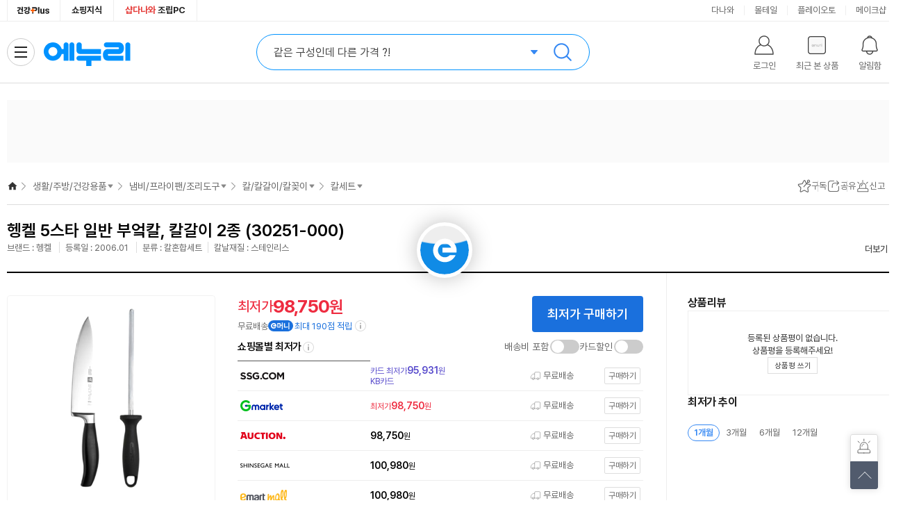

--- FILE ---
content_type: text/html;charset=utf-8
request_url: https://www.enuri.com/api/adRelay.jsp?cate=1609&device=pc&type=oas&key=T3&print=unify
body_size: 417
content:
{"success":false, "message":"광고 소재 없음 Url : https://ad.danawa.com/RealMedia/ads/adstream_sx.ads/www.enuri.com/16_life@Left","total":0, "code":1}

--- FILE ---
content_type: text/html;charset=utf-8
request_url: https://www.enuri.com/api/adRelay.jsp?device=pc&type=oas&key=T7_1&print=unify&cate=1609
body_size: 412
content:
{"success":false, "message":"광고 소재 없음 Url : https://ad.danawa.com/RealMedia/ads/adstream_sx.ads/www.enuri.com/16_life@Right","total":0, "code":1}

--- FILE ---
content_type: text/html;charset=utf-8
request_url: https://www.enuri.com/api/adRelay.jsp?device=pc&type=oas&key=B1&print=unify
body_size: 610
content:
{"success":true, "data": { "adType":"oas","imgWidth":"168","imgHeight":"60","list":[{"imgUrl":"https:\/\/advimg.enuri.com\/RealMedia\/ads\/Creatives\/enuri\/logitech_B1_new_272x32\/logitech_B1_new_272x32_A_250402.png","clickUrl":"https:\/\/white.contentsfeed.com\/RealMedia\/ads\/click_lx.ads\/www.enuri.com\/GNB\/L17\/865663028\/Right\/enuri\/logitech_B1_new_272x32\/logitech_B1_new_272x32_1.html\/4e45367a64476c306146454141563944"}] } , "total":1,"message":"광고 호출 Url : https://ad.danawa.com/RealMedia/ads/adstream_sx.ads/www.enuri.com/GNB@Right", "code":1}

--- FILE ---
content_type: text/html;charset=utf-8
request_url: https://www.enuri.com/wide/api/new_categoryGNB.jsp?category=16090505&server=real&type=vip&device=pc
body_size: 1494
content:
{"success":true, "data":{"depth0":{"list":[{"bd_lcate_nm":"","g_name":"가전\/TV","g_link":"","g_level":0,"g_parent":0,"cateYN":"N","g_seqno":1,"g_cate":""},{"bd_lcate_nm":"","g_name":"컴퓨터\/노트북\/조립PC","g_link":"","g_level":0,"g_parent":0,"cateYN":"N","g_seqno":2,"g_cate":""},{"bd_lcate_nm":"","g_name":"태블릿\/모바일\/디카","g_link":"","g_level":0,"g_parent":0,"cateYN":"N","g_seqno":3,"g_cate":""},{"bd_lcate_nm":"","g_name":"스포츠\/아웃도어","g_link":"","g_level":0,"g_parent":0,"cateYN":"N","g_seqno":4,"g_cate":""},{"bd_lcate_nm":"","g_name":"공구\/자동차","g_link":"","g_level":0,"g_parent":0,"cateYN":"N","g_seqno":5,"g_cate":""},{"bd_lcate_nm":"","g_name":"가구\/인테리어","g_link":"","g_level":0,"g_parent":0,"cateYN":"N","g_seqno":6,"g_cate":""},{"bd_lcate_nm":"","g_name":"식품\/유아","g_link":"","g_level":0,"g_parent":0,"cateYN":"N","g_seqno":7,"g_cate":""},{"bd_lcate_nm":"","g_name":"생활\/주방\/건강용품","g_link":"","g_level":0,"g_parent":0,"cateYN":"Y","g_seqno":8,"g_cate":""},{"bd_lcate_nm":"","g_name":"반려\/취미\/문구","g_link":"","g_level":0,"g_parent":0,"cateYN":"N","g_seqno":9,"g_cate":""},{"bd_lcate_nm":"","g_name":"패션\/뷰티\/명품관","g_link":"","g_level":0,"g_parent":0,"cateYN":"N","g_seqno":10,"g_cate":""}],"selCateNm":"생활\/주방\/건강용품"},"depth1":{"list":[{"bd_lcate_nm":"생활용품","g_name":"화장지\/물티슈","g_link":"\/list.jsp?cate=1614","g_level":1,"g_parent":8,"cateYN":"N","g_seqno":6550,"g_cate":"1614"},{"bd_lcate_nm":"생활용품","g_name":"세제\/섬유유연제","g_link":"\/list.jsp?cate=1657","g_level":1,"g_parent":8,"cateYN":"N","g_seqno":6458,"g_cate":"1657"},{"bd_lcate_nm":"생활용품","g_name":"구강\/욕실용품","g_link":"\/list.jsp?cate=1605","g_level":1,"g_parent":8,"cateYN":"N","g_seqno":12,"g_cate":"1605"},{"bd_lcate_nm":"생활용품","g_name":"생리대\/성인기저귀","g_link":"\/list.jsp?cate=1658","g_level":1,"g_parent":8,"cateYN":"N","g_seqno":6535,"g_cate":"1658"},{"bd_lcate_nm":"생활용품","g_name":"제설\/방향\/탈취","g_link":"\/list.jsp?cate=1629","g_level":1,"g_parent":8,"cateYN":"N","g_seqno":6581,"g_cate":"1629"},{"bd_lcate_nm":"생활용품","g_name":"세탁\/청소용품","g_link":"\/list.jsp?cate=1632","g_level":1,"g_parent":8,"cateYN":"N","g_seqno":6493,"g_cate":"1632"},{"bd_lcate_nm":"생활용품","g_name":"수납\/생활잡화","g_link":"\/list.jsp?cate=1634","g_level":1,"g_parent":8,"cateYN":"N","g_seqno":6627,"g_cate":"1634"},{"bd_lcate_nm":"주방용품","g_name":"냄비\/프라이팬\/조리도구","g_link":"\/list.jsp?cate=1609","g_level":1,"g_parent":8,"cateYN":"Y","g_seqno":24773,"g_cate":"1609"},{"bd_lcate_nm":"주방용품","g_name":"식기\/컵\/보관용기","g_link":"\/list.jsp?cate=1660","g_level":1,"g_parent":8,"cateYN":"N","g_seqno":24687,"g_cate":"1660"},{"bd_lcate_nm":"주방용품","g_name":"일회용품\/주방잡화","g_link":"\/list.jsp?cate=1656","g_level":1,"g_parent":8,"cateYN":"N","g_seqno":301,"g_cate":"1656"},{"bd_lcate_nm":"건강용품","g_name":"안마\/찜질용품","g_link":"\/list.jsp?cate=1685","g_level":1,"g_parent":8,"cateYN":"N","g_seqno":26755,"g_cate":"1685"},{"bd_lcate_nm":"건강용품","g_name":"건강측정\/물리치료","g_link":"\/list.jsp?cate=1686","g_level":1,"g_parent":8,"cateYN":"N","g_seqno":26794,"g_cate":"1686"},{"bd_lcate_nm":"건강용품","g_name":"건강\/의료용품","g_link":"\/list.jsp?cate=1636","g_level":1,"g_parent":8,"cateYN":"N","g_seqno":26843,"g_cate":"1636"}],"selCateNm":"냄비\/프라이팬\/조리도구"},"depth2":{"list":[{"bd_lcate_nm":"","g_name":"냄비\/곰솥","g_link":"\/list.jsp?cate=160901","g_level":2,"g_parent":24773,"cateYN":"N","g_seqno":24774,"g_cate":"160901"},{"bd_lcate_nm":"","g_name":"프라이팬\/궁중팬","g_link":"\/list.jsp?cate=160902","g_level":2,"g_parent":24773,"cateYN":"N","g_seqno":24775,"g_cate":"160902"},{"bd_lcate_nm":"","g_name":"냄비\/프라이팬세트","g_link":"\/list.jsp?cate=160903","g_level":2,"g_parent":24773,"cateYN":"N","g_seqno":24776,"g_cate":"160903"},{"bd_lcate_nm":"","g_name":"압력솥\/가마솥","g_link":"\/list.jsp?cate=160923","g_level":2,"g_parent":24773,"cateYN":"N","g_seqno":24783,"g_cate":"160923"},{"bd_lcate_nm":"","g_name":"칼\/칼갈이\/칼꽂이","g_link":"\/list.jsp?cate=160905","g_level":2,"g_parent":24773,"cateYN":"Y","g_seqno":24778,"g_cate":"160905"},{"bd_lcate_nm":"","g_name":"도마","g_link":"\/list.jsp?cate=160906","g_level":2,"g_parent":24773,"cateYN":"N","g_seqno":24779,"g_cate":"160906"},{"bd_lcate_nm":"","g_name":"조리도구","g_link":"\/list.jsp?cate=160907","g_level":2,"g_parent":24773,"cateYN":"N","g_seqno":24780,"g_cate":"160907"},{"bd_lcate_nm":"","g_name":"가위\/채칼\/다지기","g_link":"\/list.jsp?cate=160904","g_level":2,"g_parent":24773,"cateYN":"N","g_seqno":24777,"g_cate":"160904"},{"bd_lcate_nm":"","g_name":"채반\/야채탈수기","g_link":"\/list.jsp?cate=160910","g_level":2,"g_parent":24773,"cateYN":"N","g_seqno":24781,"g_cate":"160910"},{"bd_lcate_nm":"","g_name":"믹싱볼\/계량컵","g_link":"\/list.jsp?cate=160912","g_level":2,"g_parent":24773,"cateYN":"N","g_seqno":24782,"g_cate":"160912"}],"selCateNm":"칼\/칼갈이\/칼꽂이"},"depth3":{"list":[{"bd_lcate_nm":"","g_name":"칼세트","g_link":"\/list.jsp?cate=16090505","g_level":3,"g_parent":24778,"cateYN":"Y","g_seqno":24815,"g_cate":"16090505"},{"bd_lcate_nm":"","g_name":"식도","g_link":"\/list.jsp?cate=16090502","g_level":3,"g_parent":24778,"cateYN":"N","g_seqno":24812,"g_cate":"16090502"},{"bd_lcate_nm":"","g_name":"중식도","g_link":"\/list.jsp?cate=16090534","g_level":3,"g_parent":24778,"cateYN":"N","g_seqno":24819,"g_cate":"16090534"},{"bd_lcate_nm":"","g_name":"일식도","g_link":"\/list.jsp?cate=16090512","g_level":3,"g_parent":24778,"cateYN":"N","g_seqno":24816,"g_cate":"16090512"},{"bd_lcate_nm":"","g_name":"과도","g_link":"\/list.jsp?cate=16090503","g_level":3,"g_parent":24778,"cateYN":"N","g_seqno":24813,"g_cate":"16090503"},{"bd_lcate_nm":"","g_name":"빵칼\/기타칼","g_link":"\/list.jsp?cate=16090504","g_level":3,"g_parent":24778,"cateYN":"N","g_seqno":24814,"g_cate":"16090504"},{"bd_lcate_nm":"","g_name":"칼갈이\/숫돌","g_link":"\/list.jsp?cate=16090515","g_level":3,"g_parent":24778,"cateYN":"N","g_seqno":24817,"g_cate":"16090515"},{"bd_lcate_nm":"","g_name":"칼꽂이\/칼블럭","g_link":"\/list.jsp?cate=16090516","g_level":3,"g_parent":24778,"cateYN":"N","g_seqno":24818,"g_cate":"16090516"}],"selCateNm":"칼세트"},"depth4":{"list":[],"selCateNm":""}}, "total":0, "code":1}

--- FILE ---
content_type: text/html;charset=utf-8
request_url: https://www.enuri.com/lsv2016/ajax/getRightBanner_ajax.jsp?from=main&type=r&page=1&size=3&newdate=1769236561720
body_size: 844
content:
{
	"goodslist":[
	{
	
"typeCode":"G", 
	
"pl_no":"143576831", 
	
"nModelNo":"986231", 
	
"ca_code":"16090505", 
	
"modelNm":"5스타 일반 부엌칼, 칼갈이 2종 (30251-000)", 
	
"imgUrl":"", 
	
"modelImage":"https://photo3.enuri.info/data/images/service/dnw/master/986000/986231.jpg", 
	
"goodsName":"헹켈  5스타 일반 부엌칼, 칼갈이 2종 (30251-000)", 
	
"shopName":"", 
	
"shopCode":"", 
	
"instance_price":"", 
	
"mMinPrice":"98750", 
	
"mMinPrice3":"98750", 
	
"mPrice":"98,750", 
	
"mPrice3":"98,750", 
	
"mallcnt":"32", 
	
"mallcnt3":"32", 
	
"infoAdClickUrl":"", 
	
"infoAdImpUrl":"", 
	
"cashMinPrc":"0", 
	
"cashMinPrcStr":"0", 
	
"cashMinPrcYn":"N", 
	
"ovsMinPrcYn":"N", 
	
"tlcMinPrc":"0", 
	
"tlcMinPrcStr":"0", 
	
"zzimYn":"N" 
	},
	{
	
"typeCode":"", 
	
"pl_no":"", 
	
"nModelNo":"", 
	
"ca_code":"", 
	
"modelNm":"", 
	
"imgUrl":"", 
	
"modelImage":"", 
	
"goodsName":"", 
	
"shopName":"", 
	
"shopCode":"", 
	
"price":"", 
	
"instance_price":"", 
	
"mMinPrice":"", 
	
"mMinPrice3":"", 
	
"mPrice":"", 
	
"mPrice3":"", 
	
"mallcnt":"", 
	
"mallcnt3":"" 
	},
	{
	
"typeCode":"", 
	
"pl_no":"", 
	
"nModelNo":"", 
	
"ca_code":"", 
	
"modelNm":"", 
	
"imgUrl":"", 
	
"modelImage":"", 
	
"goodsName":"", 
	
"shopName":"", 
	
"shopCode":"", 
	
"price":"", 
	
"instance_price":"", 
	
"mMinPrice":"", 
	
"mMinPrice3":"", 
	
"mPrice":"", 
	
"mPrice3":"", 
	
"mallcnt":"", 
	
"mallcnt3":"" 
	}
	],
	
"page":"1", 
	
"size":"3", 
	
"totalCnt":"1" 
}


--- FILE ---
content_type: text/html;charset=utf-8
request_url: https://www.enuri.com/api/adRelay.jsp?cate=1609&device=pc&type=oas&key=T2&print=unify
body_size: 415
content:
{"success":false, "message":"광고 소재 없음 Url : https://ad.danawa.com/RealMedia/ads/adstream_sx.ads/www.enuri.com/16_life@Left2","total":0, "code":1}

--- FILE ---
content_type: text/html;charset=utf-8
request_url: https://www.enuri.com/api/adRelay.jsp?device=pc&type=oas&key=T7_2&print=unify&cate=1609
body_size: 415
content:
{"success":false, "message":"광고 소재 없음 Url : https://ad.danawa.com/RealMedia/ads/adstream_sx.ads/www.enuri.com/16_life@Right1","total":0, "code":1}

--- FILE ---
content_type: text/html; charset=utf-8
request_url: https://id.abr.ge/api/v2/third-party-cookie/identifier.html?requestID=380687631
body_size: 442
content:
<!DOCTYPE html>
<html>
<head><meta charset="utf-8"></head>
<body>

<pre>
    requestID: 380687631
    Reply: map[uuid:ee5870e5-a0e6-4166-9f13-0d3071cc4540]
</pre>
<script>
    var message = {
        requestID: '380687631',
        
        reply: (document.cookie.indexOf('ab180ClientId=') !== -1) ? {"uuid":"ee5870e5-a0e6-4166-9f13-0d3071cc4540"} : { error: 'Third party cookie is not supported' }
        
    }

    window.parent.postMessage(
        
        JSON.stringify(message)
        
    , '*');
</script>
</body>
</html>


--- FILE ---
content_type: text/html;charset=utf-8
request_url: https://www.enuri.com/api/adRelay.jsp?device=pc&type=oas&key=T7_3&print=unify&cate=1609
body_size: 413
content:
{"success":false, "message":"광고 소재 없음 Url : https://ad.danawa.com/RealMedia/ads/adstream_sx.ads/www.enuri.com/16_life@Right2","total":0, "code":1}

--- FILE ---
content_type: image/svg+xml
request_url: https://img.enuri.info/images/icon/svg/icon_vip_alarm.svg
body_size: 107
content:
<svg width="21" height="20" viewBox="0 0 21 20" fill="none" xmlns="http://www.w3.org/2000/svg">
    <path d="M10.5 18.245a7.778 7.778 0 1 0 0-15.555 7.778 7.778 0 0 0 0 15.555z" stroke="#444" stroke-width="1.4" stroke-miterlimit="10"/>
    <path d="m7.167 10.714 2.051 1.976 4.616-4.445" stroke="#444" stroke-width="1.4" stroke-linecap="round" stroke-linejoin="round"/>
    <path stroke="#444" stroke-width="1.4" stroke-linecap="round" d="m19.51 4.95-2.815-2.815M1.49 4.95l2.815-2.815"/>
</svg>


--- FILE ---
content_type: application/javascript
request_url: https://www.enuri.com/join/join2009/IncJoin2015.js
body_size: 3481
content:
var borwserName = getBrowserName();
function getIEVersion(){
    g = navigator;
    a = g.userAgent;
    p = g.appVersion;
    m = p.indexOf("MSIE");

    if(m!=-1 && a.indexOf("Win") != -1){
        return parseFloat(p.substring(m+4));
    }else{
        return -1;
    }
}
if(getIEVersion()>0 && getIEVersion()<7){
    document.write("<style type='text/css'>");
    //ie6 버그.. 맨처음 스타일은 동작 안함
    document.write(".bgJoinLayerBoxxxxxxxx {}");
    document.write(".bgJoinLayerBox1 {");
    document.write("    background-image:none;");
    document.write("    filter: progid:DXImageTransform.Microsoft.AlphaImageLoader(src='http://imgenuri.enuri.gscdn.com/images/member/join2009/join_layer_top_2015.png',sizingMethod='scale');");
    document.write("}");
    document.write(".bgJoinLayerBox2 {");
    document.write("    background-image:none;");
    document.write("    filter: progid:DXImageTransform.Microsoft.AlphaImageLoader(src='http://imgenuri.enuri.gscdn.com/images/member/join2009/join_layer_bg_2015.png',sizingMethod='scale');");
    document.write("}");
    document.write(".bgJoinLayerBox3 {");
    document.write("    background-image:none;");
    document.write("    filter: progid:DXImageTransform.Microsoft.AlphaImageLoader(src='http://imgenuri.enuri.gscdn.com/images/member/join2009/join_layer_bot_2015.png',sizingMethod='scale');");
    document.write("}   ");
    document.write("</style>");
}
// cmdType=1:일반회원가입, 2:해외사용자회원가입, 3:회원정보수정, 4:탈퇴, 5:비회원글쓰기용 아이디 전환
function cmdSystemLayer(joinLeft, joinTop){
    var obj = document.getElementById("divSystemWarnning");
    obj.style.left = joinLeft + "px";
    obj.style.top =  joinTop + "px";
    obj.style.display = "block";
}
var scrollLeftTemp = 0;


// 회원가입
function CmdJoin(cmdType, cmdUserid) {



	/*
	회원개편 부분
	 */


	// 테스트용
	var test_chk = true;

	//현재 보고 있는 URL을 가져 온다.
	var varCurUrl = location.href;
	var varSSLDomain = "";

	if (varCurUrl.indexOf("www.enuri.com") > 0) {			// 실서버
		varSSLDomain = "https://www.enuri.com";


		// dev 테스트용. 실서버 반영할때는 이 부분 주석처리.
		tesh_chk = false;


	} else if (varCurUrl.indexOf("my.enuri.com") > 0 ) {		// 로컬
		varSSLDomain = varCurUrl;
	} else {												// 그외. stagedev, dev
		if(document.domain) {
			var varLoginTopDomain = document.domain;
			if (varLoginTopDomain == "enuri.com") {
				varLoginTopDomain = "www.enuri.com";
			}
    		varSSLDomain = "https://" + varLoginTopDomain;
			//varSSLDomain = "https://" + document.domain;
		}
	}



	if(test_chk==true){
		var openUrl = "";
		var openUrl3 = "";

		openUrl = varSSLDomain+"/member/join/join.jsp";
		openUrl3 = varSSLDomain+"/member/info/infoPwChk.jsp";


		// 가입, 수정
	    if(cmdType==1 || cmdType==2){	// 1:일반회원, 2:해외사용자
	    	window.open(openUrl, "_blank");
	    	return;
	    } else if(cmdType==3){	// 3:회원정보수정
	    	window.open(openUrl3, "_blank");
	    	return;
	    }

	}





    if(false){
	    //IDC이전 서비스 다운시
	    if(document.getElementById("gnb")){
	        cmdSystemLayer((document.getElementById("gnb").offsetLeft + 270), getBodyScrollTop()+70);
	    }else{
	        cmdSystemLayer(100, getBodyScrollTop()+70);
	    }
	    return;
    }

    // 창이 뜰때는 스크롤이 왼쪽으로 이동
    try {
        if(document.body.scrollLeft){
            scrollLeftTemp = document.body.scrollLeft;
            document.body.scrollLeft = 0;
        } else {
            scrollLeftTemp = document.documentElement.scrollLeft;
            document.documentElement.scrollLeft = 0;
        }
    } catch(e) {}

    if(cmdType==9){
    	document.getElementById("myslaeLayer").innerHTML = "<iframe id='frmMySaleLayer' name='frmMySaleLayer' src='/lsv2016/sale/SaleGoodsMyList.jsp' style='width:801px;height:821px;' frameborder='0' vspace='0' hspace='0' scrolling='no'></iframe>";
    }else{
    	document.getElementById("bgJoinLayerBox2").innerHTML = "<iframe id='frmJoinLayer' name='frmJoinLayer' src='' style='width:580px;height:0px;' frameborder='0' vspace='0' hspace='0' scrolling='no'></iframe>";
    }

    var joinDivScreenObj = document.getElementById("divJoinLayer_screen");
    var joinDivObj = document.getElementById("divJoinLayer");
    var joinFrameObj = document.getElementById("frmJoinLayer");
    var mySaleFrameObj = document.getElementById("frmMySaleLayer");
    var mySaleDivObj = document.getElementById("myslaeLayer");

    joinDivScreenObj.style.top = getBodyScrollTop() + "px";

    if(borwserName=="msie6" || borwserName=="msie7") {
        resizeOneFlag = false;
        document.body.style.width = "100%";
        document.body.style.height = "100%";
        document.body.style.overflow = "hidden";
        document.getElementsByTagName("*")[1].style.overflow = "hidden";
        document.getElementsByTagName("*")[0].style.overflow = "hidden";
    }else if(borwserName=="msie8" || (borwserName=="msie" && getIEVersion()==8)) {
        //document.body.style.width = "100%";
        //document.body.style.height = "100%";
        document.body.style.overflow = "hidden";
    }else if(borwserName=="chrome") {
        document.body.style.width = "100%";
        document.body.style.height = "100%";
        document.body.style.overflow = "hidden";
        document.getElementById("divJoinLayer_screen").style.paddingRight = "15px";
    } else {
        document.body.style.overflow = "hidden";
    }
    var leftscr = 0;
    var topscr = 0;

    if(cmdType==9){
    	joinDivObj.style.display = "none";
    	mySaleDivObj.style.display = "block";
    	mySaleDivObj.style.width = "100%";
    	mySaleDivObj.style.height = "100%";
    }
    joinDivScreenObj.style.display = "";
    joinDivScreenObj.style.width = "100%";
    joinDivScreenObj.style.height = "100%";

    leftscr = getBodyScrollLeft();
    topscr = getBodyScrollTop();
    if(borwserName!="chrome") {
        document.body.style.overflow = "hidden";
    }

    // 일반회원 가입
    if(cmdType==1 || cmdType==2) { //cmdType==2 : 해외사용자가입
        joinFrameObj.src = "/join/join2009/Join_Ssl_2010.jsp";
    }else if(cmdType==5){ // 일반회원 가입 : 비회원글쓰기 로그인시
        joinFrameObj.src = "/join/join2009/Join_Ssl_2010.jsp?fromBbs=Y&carInfoStr=<%=carInfoStr%>";
    }else if(cmdType==3) { // 회원 정보 수정
        joinFrameObj.src = "/join/join2009/Join_Modify_2010.jsp";
    }else if(cmdType==4) { // 탈퇴
        joinFrameObj.src = "/join/join2009/Myenuri_Secede_2010.jsp";
    }else if(cmdType==8) { // 휴면계정안내
        joinFrameObj.src = "/join/join2009/MemberActiveForm.jsp?userid="+cmdUserid;
    }else if(cmdType==9){
    	mySaleFrameObj.src = "/lsv2016/sale/SaleGoodsMyList.jsp";
    }

    // 위치조절
    if(document.getElementById("gnb")){
        cmdJoinLayer((document.getElementById("gnb").offsetLeft + 200), 70);
    }else{
        cmdJoinLayer(100, 70);
    }
    if(document.getElementById("enuriBi")){
    	cmdGoodsSaleLayer((document.getElementById("enuriBi").offsetLeft), 70);
    }else{
    	 cmdGoodsSaleLayer(475, -70);
    }
    if(logintop_menu=="enuriquick") {
        if(getIEVersion()>0 && getIEVersion()<7){
            cmdJoinLayer(50+leftscr,getBodyScrollTop()+70);
        }else{
            cmdJoinLayer(100+leftscr,getBodyScrollTop()+70);
        }
        joinDivObj.align = "left";
    }else if(logintop_menu=="list2010" || logintop_menu=="knowbox" || logintop_menu=="detailmulti") {
        if(getIEVersion()>0 && getIEVersion()<7){
            cmdJoinLayer(150+leftscr, 70);
        }else{
            cmdJoinLayer(200+leftscr, 70);
        }
    }
    setTimeout("joinLayerSet();", 100);
}

var resizeOneFlag = false;

// IE6, IE7일때 사용
function joinLayerResizeSet() {
    if(document.getElementById("divJoinLayer_screen").style.display=="" && resizeOneFlag) {
        document.getElementById("divJoinLayer_screen").style.height = document.all(1).clientHeight;
    }
}

// IE6, IE7일때 레이어의 높이를 조절함

function joinLayerSet() {
    if(borwserName=="msie6" || borwserName=="msie7") {
        document.getElementById("divJoinLayer_screen").style.height = document.all(1).clientHeight;
        document.body.style.height = getBodyScrollHeight();
        resizeOneFlag = true;
    }
}

// 레이어 onLoad에서 실행해줌
function cmdJoinLayerStart() {
    document.getElementById("divJoinLayer").style.display = "block";
}
function cmdSalegoodsLayerStart() {
    document.getElementById("myslaeLayer").style.display = "block";
}

function cmdJoinLayerCenter(){
    var obj = document.getElementById('divJoinLayer');
    if (obj) {
        if(logintop_menu=="detailmulti" || logintop_menu=="enuriquick"){
        }else{
        }
    }
}
// 레이어의 위치를 변경하는 함수
function cmdJoinLayer(joinLeft, joinTop) {
    var obj = document.getElementById("divJoinLayer");
    obj.style.marginLeft = joinLeft + "px";
    obj.style.marginTop = joinTop + "px";
}

function cmdGoodsSaleLayer(joinLeft, joinTop) {
    var obj = document.getElementById("myslaeLayer");
    obj.style.marginLeft = joinLeft + "px";
    obj.style.marginTop = joinTop + "px";
}

function joinFrmResize(hLen) {
    document.getElementById("frmJoinLayer").style.height = hLen + "px";
    document.getElementById("divJoinLayer").style.height = hLen + "px";
    if(document.getElementById('div_scroll')) document.getElementById('div_scroll').style.display='inline';
    cmdJoinLayerCenter();
}

function goodsSaleFrmResize(hLen) {
   // document.getElementById("frmMySaleLayer").style.height = hLen + "px";
    document.getElementById("myslaeLayer").style.height = hLen + "px";
    if(document.getElementById('div_scroll')) document.getElementById('div_scroll').style.display='inline';
}

function cmdAfterModify(){
    if(logintop_cmdtype=="knowboxreload"){
        top.location.reload();
    }else if(logintop_cmdtype=="guidereload"){
        top.document.getElementById("ifBodyRead").contentWindow.location.reload();
        CmdJoinFrmClose();
    }else if(logintop_cmdtype=="goodsbbs"){
        try{
            document.getElementById("goodsBBSFrm").contentWindow.location.reload();
        }catch(e){
        }
        CmdJoinFrmClose();
    }else{
        CmdJoinFrmClose();
    }
}
function CmdJoinFrmClose() {
    var borwserName = getBrowserName();

    var joinDivScreenObj = document.getElementById("divJoinLayer_screen");
    var joinDivObj = document.getElementById("divJoinLayer");
    var joinFrameObj = document.getElementById("frmJoinLayer");

    joinDivScreenObj.style.display = "none";
    joinDivObj.style.display = "none";

    document.getElementById("bgJoinLayerBox2").innerHTML = ""; //레이어를 닫고 뒤로가기시 스크립트오류때문에 포커스를 없애기 위해서

    if(borwserName=="chrome") {
        document.body.style.overflow = "auto";
        //document.all(0).style.overflow = "auto";
        // 크롬 버그인듯.. 스크롤이 생겨나지 않기때문에 아래와 같은 처리함

        window.scrollTo(0, document.body.scrollTop+1);
        window.scrollTo(0, document.body.scrollTop);
    } else if(borwserName=="msie6" || borwserName=="msie7") {
        if(borwserName=="msie7") {
            window.scrollTo(0, document.body.scrollTop+1);
            window.scrollTo(0, document.body.scrollTop);
        }

        document.body.style.overflow = "hidden";
        document.all(1).style.overflow = "auto";
        document.body.style.width = document.all(1).clientWidth;
        document.body.style.height = getBodyScrollHeight();
        document.getElementsByTagName("*")[1].style.overflow = "auto";
        document.getElementsByTagName("*")[0].style.overflow = "auto";
    }else if(borwserName=="msie8" || (borwserName=="msie" && getIEVersion()==8)) {
        //document.body.style.width = document.all(1).clientWidth;
        //document.body.style.height = getBodyScrollHeight();
        document.body.style.overflow = "auto";
    }else{
        document.body.style.overflow = "auto";
    }

    if(borwserName=="msie7") {
        document.body.style.width = document.all(1).clientWidth;
    }

    // 창이 닫힐때 스크롤 원복
    try {
        if(document.body.scrollLeft){
            document.body.scrollLeft = scrollLeftTemp;
        } else {
            document.documentElement.scrollLeft = scrollLeftTemp;
        }
    } catch(e) {}
}

function CmdMsGoodsFrmClose(id) {
	var borwserName = getBrowserName();

	var joinDivScreenObj = document.getElementById("divJoinLayer_screen");
	joinDivScreenObj.style.display = "none";

	 var FrameObj = document.getElementById(id);
	 FrameObj.style.display = "none";

    document.getElementById("myslaeLayer").innerHTML = ""; //레이어를 닫고 뒤로가기시 스크립트오류때문에 포커스를 없애기 위해서

    if(borwserName=="chrome") {
        document.body.style.overflow = "auto";
        //document.all(0).style.overflow = "auto";
        // 크롬 버그인듯.. 스크롤이 생겨나지 않기때문에 아래와 같은 처리함

        window.scrollTo(0, document.body.scrollTop+1);
        window.scrollTo(0, document.body.scrollTop);
    } else if(borwserName=="msie6" || borwserName=="msie7") {
        if(borwserName=="msie7") {
            window.scrollTo(0, document.body.scrollTop+1);
            window.scrollTo(0, document.body.scrollTop);
        }

        document.body.style.overflow = "hidden";
        document.all(1).style.overflow = "auto";
        document.body.style.width = document.all(1).clientWidth;
        document.body.style.height = getBodyScrollHeight();
        document.getElementsByTagName("*")[1].style.overflow = "auto";
        document.getElementsByTagName("*")[0].style.overflow = "auto";
    }else if(borwserName=="msie8" || (borwserName=="msie" && getIEVersion()==8)) {
        //document.body.style.width = document.all(1).clientWidth;
        //document.body.style.height = getBodyScrollHeight();
        document.body.style.overflow = "auto";
    }else{
        document.body.style.overflow = "auto";
    }

    if(borwserName=="msie7") {
        document.body.style.width = document.all(1).clientWidth;
    }

    // 창이 닫힐때 스크롤 원복
    try {
        if(document.body.scrollLeft){
            document.body.scrollLeft = scrollLeftTemp;
        } else {
            document.documentElement.scrollLeft = scrollLeftTemp;
        }
    } catch(e) {}

}
